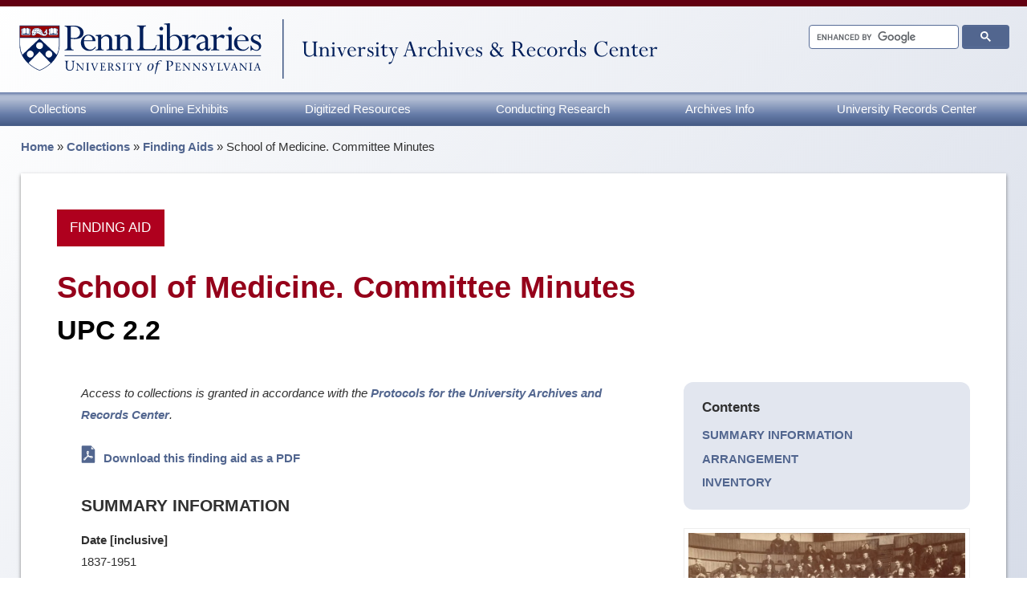

--- FILE ---
content_type: text/css
request_url: https://archives.upenn.edu/wp-content/themes/uarc/public/css/style.min.css?ver=1763582072
body_size: 19074
content:
article,aside,details,figcaption,figure,footer,header,hgroup,main,nav,section,summary{display:block}audio,canvas,video{display:inline-block}audio:not([controls]){display:none;height:0}[hidden],template{display:none}html{font-family:sans-serif;-ms-text-size-adjust:100%;-webkit-text-size-adjust:100%}body{margin:0}a{background:transparent}a:focus{outline:thin dotted}a:active,a:hover{outline:0}h1{font-size:2em;margin:.67em 0}abbr[title]{border-bottom:1px dotted}b,strong,.strong{font-weight:bold}dfn,em,.em{font-style:italic}hr{-webkit-box-sizing:content-box;box-sizing:content-box;height:0}p{-webkit-hyphens:auto;-epub-hyphens:auto;-ms-hyphens:auto;hyphens:auto}code,kbd,pre,samp{font-family:monospace,serif;font-size:1em}pre{margin:0;white-space:pre-wrap}q{quotes:"“" "”" "‘" "’"}q:before,q:after{content:"";content:none}small,.small{font-size:85%}sub,sup{font-size:75%;line-height:0;position:relative;vertical-align:baseline}sup{top:-0.5em}sub{bottom:-0.25em}dl,menu,ol,ul{margin:1em 0}dd{margin:0}menu{padding:0 0 0 40px}ol{margin-bottom:0;margin-top:0}ul{padding:0;list-style-type:none}nav ul,nav ol{list-style:none;list-style-image:none}img{border:0}svg:not(:root){overflow:hidden}figure{margin:0}fieldset{border:1px solid silver;margin:0 2px;padding:.35em .625em .75em}legend{border:0;padding:0}button,input,select,textarea{font-family:inherit;font-size:100%;margin:0}button,input{line-height:normal}button,select{text-transform:none}button,html input[type=button],input[type=reset],input[type=submit]{-webkit-appearance:button;cursor:pointer}button[disabled],html input[disabled]{cursor:default}input[type=checkbox],input[type=radio]{-webkit-box-sizing:border-box;box-sizing:border-box;padding:0}input[type=search]{-webkit-appearance:textfield;-webkit-box-sizing:content-box;box-sizing:content-box}input[type=search]::-webkit-search-cancel-button,input[type=search]::-webkit-search-decoration{-webkit-appearance:none}button::-moz-focus-inner,input::-moz-focus-inner{border:0;padding:0}textarea{overflow:auto;vertical-align:top}table{border-collapse:collapse;border-spacing:0}*{-webkit-box-sizing:border-box;box-sizing:border-box}.image-replacement,.ir{text-indent:100%;white-space:nowrap;overflow:hidden}.clearfix,.cf{-webkit-transform:scale(1);-ms-transform:scale(1);transform:scale(1)}.clearfix:before,.clearfix:after,.cf:before,.cf:after{content:"";display:table}.clearfix:after,.cf:after{clear:both}span.amp{font-family:Baskerville,Goudy Old Style,Palatino,Book Antiqua,serif !important}span.amp{font-style:italic}p{-ms-word-wrap:break-word;word-break:break-word;word-wrap:break-word;-webkit-hyphens:auto;-ms-hyphens:auto;hyphens:auto;-webkit-hyphenate-before:2;-webkit-hyphenate-after:3;-webkit-font-feature-settings:"liga","dlig";-ms-font-feature-settings:"liga","dlig";-o-font-feature-settings:"liga","dlig";font-feature-settings:"liga","dlig"}.inline-icon,.fa-chevron-circle-up,.fa-file-pdf-o{background-position:bottom left;background-repeat:no-repeat;background-size:contain;display:inline-block}.icon-15{height:15px;width:15px}.icon-24,.fa-chevron-circle-up,.fa-file-pdf-o{height:24px;width:24px}.icon-45{height:45px;width:45px}.icon-100{height:120px;width:120px}.wp-caption .wp-caption-text a span.info-icon{background-image:url(../images/info-blue.svg);float:right;margin-top:.2em}.wp-caption .wp-caption-text a:hover span.info-icon,.wp-caption .wp-caption-text a:focus span.info-icon{background-image:url(../images/info-dk-blue.svg)}span.chevron-up,.fa-chevron-circle-up{background-image:url(../images/chevron-up-gray.svg);margin-top:1em}span.chevron-up:hover,span.chevron-up:focus,.fa-chevron-circle-up:hover,.fa-chevron-circle-up:focus{background-image:url(../images/chevron-up-charcoal.svg)}.fa-file-pdf-o{display:inline-block !important}.fa-file-pdf-o{background-image:url(../images/pdf.svg);margin-bottom:-1px}span.envelope-icon{background-image:url(../images/envelope.svg)}span.phone-icon{background-image:url(../images/phone.svg)}span.fax-icon{background-image:url(../images/fax.svg)}span.location-icon{background-image:url(../images/location.svg)}span.clock-icon{background-image:url(../images/clock.svg)}span.graduate-icon{background-image:url(../images/graduate.svg)}span.faculty-icon{background-image:url(../images/faculty.svg)}span.users-icon{background-image:url(../images/users.svg)}span.earth-icon{background-image:url(../images/earth.svg)}span.facebook-icon{background:url(../images/facebook-sq-white.svg)}span.facebook-icon:hover,span.facebook-icon:focus{background:url(../images/facebook-sq-lt-blue.svg)}span.twitter-icon{background:url(../images/twitter-sq-white.svg)}span.twitter-icon:hover,span.twitter-icon:focus{background:url(../images/twitter-sq-lt-blue.svg)}span.youtube-icon{background:url(../images/youtube-sq-white.svg)}span.youtube-icon:hover,span.youtube-icon:focus{background:url(../images/youtube-sq-lt-blue.svg)}.btn-secondary,.blue-btn{display:inline-block;position:relative;font-family:helvetica,arial,sans-serif;text-decoration:none;color:#fff;font-size:16px;line-height:1.3;font-weight:normal;padding:.5em 1em;border-radius:8px;border:0;white-space:normal;-ms-word-wrap:break-word;word-break:keep-all;cursor:pointer;-webkit-transition:background-color .14s ease-in-out;transition:background-color .14s ease-in-out}.btn-secondary:hover,.blue-btn:hover,.btn-secondary:focus,.blue-btn:focus{color:#fff;text-decoration:none;outline:none}.btn-secondary:active,.blue-btn:active{top:1px}.blue-btn{background-color:#2980b9}.blue-btn:hover,.blue-btn:focus{background-color:#2574a8}.blue-btn:active{background-color:#2472a4}.btn-secondary{color:#fff !important}.btn-secondary{background-color:#af001e;float:none;-webkit-box-shadow:0 2px 4px rgba(0,0,0,.2);box-shadow:0 2px 4px rgba(0,0,0,.2)}.btn-secondary:hover,.btn-secondary:focus{color:#fff !important}.btn-secondary:hover,.btn-secondary:focus{background-color:#be0021}.btn-secondary:focus{outline:thin dotted}.btn-secondary:active{color:#fff !important}.btn-secondary:active{background-color:#b4001f}input[type=text],input[type=password],input[type=datetime],input[type=datetime-local],input[type=date],input[type=month],input[type=time],input[type=week],input[type=number],input[type=email],input[type=url],input[type=search],input[type=tel],input[type=color],select,textarea,.field{display:block;height:40px;line-height:1em;padding:0 12px;margin-bottom:14px;font-size:1em;color:#303030;border-radius:3px;-webkit-box-shadow:none;box-shadow:none;border:0;width:100%;max-width:400px;font-family:"Lato",helvetica,arial,sans-serif;background-color:#eaedf2;-webkit-transition:background-color .24s ease-in-out;transition:background-color .24s ease-in-out}input[type=text]:focus,input[type=text]:active,input[type=password]:focus,input[type=password]:active,input[type=datetime]:focus,input[type=datetime]:active,input[type=datetime-local]:focus,input[type=datetime-local]:active,input[type=date]:focus,input[type=date]:active,input[type=month]:focus,input[type=month]:active,input[type=time]:focus,input[type=time]:active,input[type=week]:focus,input[type=week]:active,input[type=number]:focus,input[type=number]:active,input[type=email]:focus,input[type=email]:active,input[type=url]:focus,input[type=url]:active,input[type=search]:focus,input[type=search]:active,input[type=tel]:focus,input[type=tel]:active,input[type=color]:focus,input[type=color]:active,select:focus,select:active,textarea:focus,textarea:active,.field:focus,.field:active{background-color:#f7f8fa;outline:none}input[type=text].error,input[type=text].is-invalid,input[type=password].error,input[type=password].is-invalid,input[type=datetime].error,input[type=datetime].is-invalid,input[type=datetime-local].error,input[type=datetime-local].is-invalid,input[type=date].error,input[type=date].is-invalid,input[type=month].error,input[type=month].is-invalid,input[type=time].error,input[type=time].is-invalid,input[type=week].error,input[type=week].is-invalid,input[type=number].error,input[type=number].is-invalid,input[type=email].error,input[type=email].is-invalid,input[type=url].error,input[type=url].is-invalid,input[type=search].error,input[type=search].is-invalid,input[type=tel].error,input[type=tel].is-invalid,input[type=color].error,input[type=color].is-invalid,select.error,select.is-invalid,textarea.error,textarea.is-invalid,.field.error,.field.is-invalid{color:#fbe3e4;border-color:#fbe3e4;background-color:#fff;background-position:99% center;background-repeat:no-repeat;background-image:url([data-uri]);outline-color:#fbe3e4}input[type=text].success,input[type=text].is-valid,input[type=password].success,input[type=password].is-valid,input[type=datetime].success,input[type=datetime].is-valid,input[type=datetime-local].success,input[type=datetime-local].is-valid,input[type=date].success,input[type=date].is-valid,input[type=month].success,input[type=month].is-valid,input[type=time].success,input[type=time].is-valid,input[type=week].success,input[type=week].is-valid,input[type=number].success,input[type=number].is-valid,input[type=email].success,input[type=email].is-valid,input[type=url].success,input[type=url].is-valid,input[type=search].success,input[type=search].is-valid,input[type=tel].success,input[type=tel].is-valid,input[type=color].success,input[type=color].is-valid,select.success,select.is-valid,textarea.success,textarea.is-valid,.field.success,.field.is-valid{color:#e6efc2;border-color:#e6efc2;background-color:#fff;background-position:99% center;background-repeat:no-repeat;background-image:url([data-uri]);outline-color:#e6efc2}input[type=text][disabled],input[type=text].is-disabled,input[type=password][disabled],input[type=password].is-disabled,input[type=datetime][disabled],input[type=datetime].is-disabled,input[type=datetime-local][disabled],input[type=datetime-local].is-disabled,input[type=date][disabled],input[type=date].is-disabled,input[type=month][disabled],input[type=month].is-disabled,input[type=time][disabled],input[type=time].is-disabled,input[type=week][disabled],input[type=week].is-disabled,input[type=number][disabled],input[type=number].is-disabled,input[type=email][disabled],input[type=email].is-disabled,input[type=url][disabled],input[type=url].is-disabled,input[type=search][disabled],input[type=search].is-disabled,input[type=tel][disabled],input[type=tel].is-disabled,input[type=color][disabled],input[type=color].is-disabled,select[disabled],select.is-disabled,textarea[disabled],textarea.is-disabled,.field[disabled],.field.is-disabled{cursor:not-allowed;border-color:#cfcfcf;opacity:.6}input[type=text][disabled]:focus,input[type=text][disabled]:active,input[type=text].is-disabled:focus,input[type=text].is-disabled:active,input[type=password][disabled]:focus,input[type=password][disabled]:active,input[type=password].is-disabled:focus,input[type=password].is-disabled:active,input[type=datetime][disabled]:focus,input[type=datetime][disabled]:active,input[type=datetime].is-disabled:focus,input[type=datetime].is-disabled:active,input[type=datetime-local][disabled]:focus,input[type=datetime-local][disabled]:active,input[type=datetime-local].is-disabled:focus,input[type=datetime-local].is-disabled:active,input[type=date][disabled]:focus,input[type=date][disabled]:active,input[type=date].is-disabled:focus,input[type=date].is-disabled:active,input[type=month][disabled]:focus,input[type=month][disabled]:active,input[type=month].is-disabled:focus,input[type=month].is-disabled:active,input[type=time][disabled]:focus,input[type=time][disabled]:active,input[type=time].is-disabled:focus,input[type=time].is-disabled:active,input[type=week][disabled]:focus,input[type=week][disabled]:active,input[type=week].is-disabled:focus,input[type=week].is-disabled:active,input[type=number][disabled]:focus,input[type=number][disabled]:active,input[type=number].is-disabled:focus,input[type=number].is-disabled:active,input[type=email][disabled]:focus,input[type=email][disabled]:active,input[type=email].is-disabled:focus,input[type=email].is-disabled:active,input[type=url][disabled]:focus,input[type=url][disabled]:active,input[type=url].is-disabled:focus,input[type=url].is-disabled:active,input[type=search][disabled]:focus,input[type=search][disabled]:active,input[type=search].is-disabled:focus,input[type=search].is-disabled:active,input[type=tel][disabled]:focus,input[type=tel][disabled]:active,input[type=tel].is-disabled:focus,input[type=tel].is-disabled:active,input[type=color][disabled]:focus,input[type=color][disabled]:active,input[type=color].is-disabled:focus,input[type=color].is-disabled:active,select[disabled]:focus,select[disabled]:active,select.is-disabled:focus,select.is-disabled:active,textarea[disabled]:focus,textarea[disabled]:active,textarea.is-disabled:focus,textarea.is-disabled:active,.field[disabled]:focus,.field[disabled]:active,.field.is-disabled:focus,.field.is-disabled:active{background-color:#d5edf8}input[type=password]{letter-spacing:.3em}textarea{max-width:100%;min-height:120px;line-height:1.5em}select:not(.dt-container select){-webkit-appearance:none;-moz-appearance:none;appearance:none;background-image:url([data-uri]);background-repeat:no-repeat;background-position:97.5% center}.screen-reader-text{word-wrap:normal !important}.screen-reader-text{border:0;clip:rect(1px, 1px, 1px, 1px);clip-path:inset(50%);height:1px;margin:-1px;overflow:hidden;padding:0;position:absolute;width:1px}a.skip-main{left:-999px;position:absolute;top:auto;width:1px;height:1px;overflow:hidden;z-index:-999}a.skip-main:focus,a.skip-main:active{background-color:#fff;left:6px;top:7px;width:auto;height:auto;overflow:auto;margin:10px 0 0 10px;padding:15px 23px 14px;border:0;font-size:1em;text-align:center;z-index:100000;-webkit-box-shadow:0 0 2px 2px rgba(0,0,0,.6);box-shadow:0 0 2px 2px rgba(0,0,0,.6)}body{overflow-x:hidden !important;overflow-y:auto !important}body{background:#e5e9f0;color:#303030;font-family:helvetica,arial,sans-serif;font-size:15px;line-height:1.8;text-rendering:auto;-webkit-font-smoothing:antialiased;-moz-osx-font-smoothing:grayscale;min-height:100vh;display:-webkit-box;display:-ms-flexbox;display:flex;-webkit-box-orient:vertical;-webkit-box-direction:normal;-ms-flex-direction:column;flex-direction:column}body .main-container,body .content-container,body #content{display:-webkit-box;display:-ms-flexbox;display:flex;-webkit-box-flex:1;-ms-flex-positive:1;flex-grow:1;-webkit-box-orient:vertical;-webkit-box-direction:normal;-ms-flex-direction:column;flex-direction:column}body .main-container #inner-content,body .content-container #inner-content,body #content #inner-content{-webkit-box-flex:1;-ms-flex-positive:1;flex-grow:1}body .footer-container{margin-top:auto}body p:empty:before{content:none}p#breadcrumbs{line-height:1.5;padding:1em 1.75em 0;margin:0}.footnotes{border-top:1px solid #eee;font-size:90%;line-height:1.4;margin:2em 0 0 1em;padding-top:1em}.footnotes p{line-height:1.4}label{margin-bottom:0}ul li{list-style-type:circle}ul li ul li{list-style-type:square}ul li ul li ul li{list-style-type:none}ul.no-bullets li{list-style-type:none !important}ol.alphabetical li{list-style-type:lower-alpha}ol,ul{display:table;margin:1em 0}ol li,ul li{margin-bottom:.5em}ol ol,ol ul,ul ol,ul ul{margin:.5em 0 0 0}ol ol li,ol ul li,ul ol li,ul ul li{margin-bottom:.2em}ol.easy-footnotes-wrapper{border-top:solid 1px #000;font-size:90%;line-height:1.5;margin-left:0;margin-top:2.5em;padding-left:1em;padding-top:1em}*.indent{margin-left:2.25em !important}td.indent{padding-left:2.5em !important}td.indent{margin-left:0}.allcaps{text-transform:uppercase}.align-right{text-align:right}.align-left{text-align:left}.align-center{text-align:center}.make-text-red,.make-text-red a{color:#95001a}.make-text-blue,.make-text-blue a{color:#01256e}.tr1 td:nth-child(1),.tr1 th:nth-child(1),.tr2 td:nth-child(2),.tr2 th:nth-child(2),.tr3 td:nth-child(3),.tr3 th:nth-child(3),.tr4 td:nth-child(4),.tr4 th:nth-child(4),.tr5 td:nth-child(5),.tr5 th:nth-child(5),.tr6 td:nth-child(6),.tr6 th:nth-child(6),.tr7 td:nth-child(7),.tr7 th:nth-child(7),.tr8 td:nth-child(8),.tr8 th:nth-child(8),.tr9 td:nth-child(9),.tr9 th:nth-child(9){text-align:right}.tc1 td:nth-child(1),.tc1 th:nth-child(1),.tc2 td:nth-child(2),.tc2 th:nth-child(2),.tc3 td:nth-child(3),.tc3 th:nth-child(3),.tc4 td:nth-child(4),.tc4 th:nth-child(4),.tc5 td:nth-child(5),.tc5 th:nth-child(5),.tc6 td:nth-child(6),.tc6 th:nth-child(6),.tc7 td:nth-child(7),.tc7 th:nth-child(7),.tc8 td:nth-child(8),.tc8 th:nth-child(8),.tc9 td:nth-child(9),.tc9 th:nth-child(9){text-align:center}#inner-content{background-color:#fff;margin:1.5em auto 3em;max-width:1240px;width:96%;-webkit-box-shadow:0 2px 4px rgba(0,0,0,.5);box-shadow:0 2px 4px rgba(0,0,0,.5)}img,figure{max-width:100%;margin-bottom:0;height:auto}a,a:visited,a:visited:focus{color:#52668f;font-weight:600;text-decoration:none}a:hover,a:visited:hover,a:visited:focus:hover{color:#415172;text-decoration:underline}a:focus,a:visited:focus,a:visited:focus:focus{text-decoration:none}a:link,a:visited:link,a:visited:focus:link{-webkit-tap-highlight-color:rgba(0,0,0,0)}a.ind-page-toc-h3,a.ind-page-toc-h3:visited,a.ind-page-toc-h3:visited:focus,a.ind-page-toc-h3:focus,a.ind-page-toc-h3:link,a.ind-page-toc-h3:hover{font-weight:normal}a.ind-page-toc-h3:hover{font-weight:normal;text-decoration:underline}.custom-page-navi a,.custom-page-navi a:visited,.custom-page-navi a:visited:focus,.custom-page-navi a:focus,.custom-page-navi a:link{color:#555}.custom-page-navi a:hover,.custom-page-navi a:visited:hover,.custom-page-navi a:visited:focus:hover,.custom-page-navi a:focus:hover,.custom-page-navi a:link:hover{color:#303030;text-decoration:underline}.return-to-top-link a,.return-to-top-link a:visited,.return-to-top-link a:visited:focus,.return-to-top-link a:focus,.return-to-top-link a:link{color:#727272;font-size:24px}.return-to-top-link a:hover,.return-to-top-link a:visited:hover,.return-to-top-link a:visited:focus:hover,.return-to-top-link a:focus:hover,.return-to-top-link a:link:hover{color:#444;text-decoration:none}table th a,table th a:visited,table th a:visited:focus,table th a:focus,table th a:link{color:#fff}table th a:hover,table th a:visited:hover,table th a:visited:focus:hover,table th a:focus:hover,table th a:link:hover{color:#fff;text-decoration:underline}.uarc-caption-info-icon{font-size:18px}h1,.h1,h2,.h2,h3,.h3,h4,.h4,h5,.h5{text-rendering:optimizelegibility;font-weight:bold}h1 a,.h1 a,h2 a,.h2 a,h3 a,.h3 a,h4 a,.h4 a,h5 a,.h5 a{text-decoration:none}h1,.h1{font-size:2.5em;line-height:1.333em}h1 a,h1 a:visited,h1 a:visited:focus,.h1 a,.h1 a:visited,.h1 a:visited:focus{color:#95001a !important}h1 a,h1 a:visited,h1 a:visited:focus,.h1 a,.h1 a:visited,.h1 a:visited:focus{text-decoration:none}h1 a:hover,h1 a:focus,.h1 a:hover,.h1 a:focus{color:#7c0016 !important}h1 a:hover,h1 a:focus,.h1 a:hover,.h1 a:focus{text-decoration:none}.grandparent-title{display:block;font-size:55%;line-height:1.4;margin:1em 0 .4em 0;text-transform:uppercase}.grandparent-title a,.grandparent-title a:visited,.grandparent-title a:visited:focus{color:#95001a !important}.grandparent-title a,.grandparent-title a:visited,.grandparent-title a:visited:focus{text-decoration:none}.grandparent-title a:hover,.grandparent-title a:focus{color:#7c0016 !important}.grandparent-title a:hover,.grandparent-title a:focus{text-decoration:none}.subtitle{color:#000;display:block;font-size:90%;font-weight:bold;line-height:1.4em;margin:.15em 0 0}.single-pennpeople .subtitle{color:#95001a}.sub-subtitle{color:#000;display:block;font-size:65%;font-weight:normal;line-height:1.4em;margin:.3em 0 0}.section-subtitle{font-weight:bold}h2+.section-subtitle{font-size:1.3em;line-height:1.5}h3+.section-subtitle{font-size:1em;line-height:1}h2,.h2{font-size:1.4em;line-height:1.4em;margin-bottom:.7em;margin-top:1.5em;text-transform:uppercase}h2.no-margin-top,.h2.no-margin-top{margin-top:0}.page-template-page-navpage h2 a,.page-template-page-navpage h2 a:visited,.page-template-page-navpage h2 a:focus,.page-template-page-navpage .h2 a,.page-template-page-navpage .h2 a:visited,.page-template-page-navpage .h2 a:focus{color:#485b7f}.page-template-page-navpage h2 a:hover,.page-template-page-navpage .h2 a:hover{color:#3f4f6e}h3,.h3{font-size:1.125em;text-transform:none}h4,.h4{font-size:1em;font-weight:bold;margin-bottom:1em;text-transform:uppercase}h5,.h5{font-size:.846em;line-height:2.09em;text-transform:uppercase;letter-spacing:2px}.exhibit-credit{color:#565656;font-style:italic}p{-webkit-hyphens:manual;-ms-hyphens:manual;hyphens:manual;margin:0 0 .8em}.wpcf7-form input:not([type=submit]),.wpcf7-form label,.wpcf7-form select,.wpcf7-form textarea{max-width:none;width:100%}.wpcf7-form .btn-secondary,.wpcf7-form .g-recaptcha{margin-top:2em}.payment-info-form-container,div.cybersource-submit{text-align:center}.payment-info-form-container>*,.payment-info-form-container .text-input-fields,div.cybersource-submit>*,div.cybersource-submit .text-input-fields{margin:0 auto 2em}.payment-info-form-container .text-input-fields,div.cybersource-submit .text-input-fields{max-width:150px}.payment-info-form-container .text-input-fields label,div.cybersource-submit .text-input-fields label{margin-bottom:5px}.payment-info-form-container div.currency-input,div.cybersource-submit div.currency-input{-webkit-box-align:center;-ms-flex-align:center;align-items:center;display:-webkit-box;display:-ms-flexbox;display:flex}.payment-info-form-container div.currency-input .currency,div.cybersource-submit div.currency-input .currency{margin:0 4px 14px -12px}.payment-info-form-container button,div.cybersource-submit button{line-height:1.2;white-space:normal}.search-box table.gsc-search-box td.gsc-input{padding-right:.25em}.search-box table.gsc-search-box td.gsc-input div.gsc-input-box{border-radius:4px;height:inherit}.search-box table.gsc-search-box td.gsc-input span.gscb_a{vertical-align:middle}.search-box .gsc-search-button,.search-box .gsc-search-button-v2{background-color:#52668f;border-radius:4px;margin:0}.search-box .gsc-search-button button.gsc-search-button-v2,.search-box .gsc-search-button-v2 button.gsc-search-button-v2{padding:6px 16px}.search-box .gsc-search-button:hover,.search-box .gsc-search-button:focus,.search-box .gsc-search-button-v2:hover,.search-box .gsc-search-button-v2:focus{background-color:#485b7f}.search-box .gsc-search-button title,.search-box .gsc-search-button-v2 title{color:#fff !important}.error404:not(.error403) article{text-align:center}.error404:not(.error403) article .search-box{max-width:450px;margin:0 auto}.search-results .gsc-control-cse{padding-top:0;padding-left:0}.search-results .gsc-above-wrapper-area{border-bottom:0}.search-results .gsc-orderby-container,.search-results .gcsc-branding{display:none !important}.search-results .gsc-tabsArea{height:auto;margin-top:0;padding-bottom:.4em}.search-results .gsc-tabsArea>div{height:auto}.search-results .gsc-tabsArea .gsc-tabHeader{margin:.4em}.search-results .gsc-results{padding-left:8px}.search-results .gsc-result .gs-title{height:1.4em}.search-results .gs-per-result-labels{display:none}.search-results .gsc-thumbnail-inside,.search-results .gsc-url-top{padding-left:0}.search-results .gsc-result .gs-image{margin:0;padding-right:10px}.gs-result .gs-image,.gs-result .gs-promotion-image,.gs-web-image-box .gs-image,.gs-promotion-image-box .gs-promotion-image{border:none !important}.branding-search.base-width{margin:1em 1em 1.5em}.branding-search.base-width .logo{margin:auto;max-width:100%;width:350px}.branding-search.base-width .logo #base{display:block}.branding-search.base-width .logo #middle,.branding-search.base-width .logo #wide{display:none}.branding-search.base-width .logo.print{display:none}.branding-search.base-width .search-box-container{margin:1em auto;max-width:500px}nav{position:relative;z-index:99999}nav .sub-menu{display:none}nav ul{display:block;margin:1em 0;padding:0}nav ul li{background:#5b729f;border-bottom:solid 1px #fff;line-height:1.3;list-style-type:none;margin-bottom:0;padding:.75em 1em}nav ul li:hover{background:#485b7f}nav ul li a{display:block;color:#fff}nav ul li a:hover,nav ul li a:active,nav ul li a:visited,nav ul li a:focus,nav ul li a:hover:focus,nav ul li a:visited:focus:hover,nav ul li a:visited:hover,nav ul li a:visited:hover:focus{color:#fff;background:inherit;text-decoration:none}@media(max-width: 1035px){.wp-block-columns{display:block}.wp-block-column{width:100%;margin-bottom:24px}.wp-block-column:not(:first-child){margin-left:0}}@media(min-width: 1036px){.wp-block-columns{margin-bottom:32px}}.covid-19-columns i.fas{color:#485b7f}.covid-19-columns h3.h2{color:#485b7f}.covid-19-columns .wp-block-column{border:solid 1px #eee;padding:20px 15px}a.wp-block-button__link.has-background:active,a.wp-block-button__link.has-background:focus,a.wp-block-button__link.has-background:hover,a.wp-block-button__link.has-background:visited:focus:hover,a.wp-block-button__link.has-background:visited:hover{color:#fff}.cards{display:-ms-grid;display:grid;-ms-grid-columns:1fr;grid-template-columns:1fr;-ms-grid-rows:auto;grid-template-rows:auto;margin-right:-2rem}.cards > *:nth-child(1){-ms-grid-row:1;-ms-grid-column:1}.cards .card{background-size:cover !important}.cards .card{border:solid 6px #fff;border-radius:12px;display:-webkit-box;display:-ms-flexbox;display:flex;-webkit-box-orient:vertical;-webkit-box-direction:normal;-ms-flex-direction:column;flex-direction:column;margin:0 2rem 2rem 0;-webkit-box-shadow:0 2px 4px rgba(0,0,0,.5);box-shadow:0 2px 4px rgba(0,0,0,.5);overflow:hidden}.cards .card:hover,.cards .card:focus{-webkit-box-shadow:0 5px 7px rgba(0,0,0,.5);box-shadow:0 5px 7px rgba(0,0,0,.5)}.cards .card h2{margin-top:0}.cards .card .flexible{-webkit-box-flex:1;-ms-flex-positive:1;flex-grow:1}.cards .card .card-label{background:rgba(255,255,255,.9);padding:10px 12px 4px;line-height:1.4}.home main{margin:0 auto}.home #content #inner-content{background:none;-webkit-box-shadow:none;box-shadow:none}.home .section-title{margin:1.5rem auto 2rem}.home .section-title h2{border-top:solid 1.5px #3f4f6e;border-bottom:solid 1.5px #3f4f6e;text-align:center;padding:10px;margin-bottom:1.5em;margin-top:0;color:#3f4f6e}.home .cards .card .card-label h3{margin:.2em 0 0}.home .cards .card .card-label .uarc-post-type{font-size:90%;text-transform:uppercase;color:#af001e;margin:0}.home .cards.row-top .card{border:0;padding:30px}.home .cards.row-top .card:hover,.home .cards.row-top .card:focus{-webkit-box-shadow:0 2px 4px rgba(0,0,0,.5);box-shadow:0 2px 4px rgba(0,0,0,.5)}.home .cards.row-top .card.white{background-color:#fff}.home .cards.row-top .card.blue{background-color:#01256e;color:#fff}.home .cards.row-top .card .button{margin-top:1em;margin-bottom:0;text-align:center}.home .cards.row-top .card .button .btn{-webkit-box-shadow:0 2px 4px rgba(0,0,0,.5);box-shadow:0 2px 4px rgba(0,0,0,.5)}@media(min-width: 300px){.home .cards.row-top .card .button .btn.btn-secondary{float:right}}.home .cards.row-special-feature .card{cursor:pointer}.home .cards.row-special-feature .card h3{margin:0}.home .cards.row-middle .card{background-size:cover !important}.home .cards.row-middle .card{cursor:pointer;height:275px}.home .cards.row-bottom{-ms-grid-columns:1fr;grid-template-columns:1fr;-ms-grid-rows:auto;grid-template-rows:auto}.home .cards.row-bottom > *:nth-child(1){-ms-grid-row:1;-ms-grid-column:1}.home .cards.row-bottom .card{cursor:pointer;min-height:200px}.page-template-page-navpage .navpage-page-desc,.post-type-archive .navpage-page-desc{margin:1em 0 2em}.page-template-page-navpage .cards .card,.post-type-archive .cards .card{background-color:#e6ebf6;border-color:#e6ebf6;padding:0}.page-template-page-navpage .cards .card .card-label p,.post-type-archive .cards .card .card-label p{color:#303030;font-weight:normal}.page-template-page-navpage .cards .card a:hover,.page-template-page-navpage .cards .card a:focus,.page-template-page-navpage .cards .card a:visited,.page-template-page-navpage .cards .card a:visited:focus,.page-template-page-navpage .cards .card a:link,.post-type-archive .cards .card a:hover,.post-type-archive .cards .card a:focus,.post-type-archive .cards .card a:visited,.post-type-archive .cards .card a:visited:focus,.post-type-archive .cards .card a:link{text-decoration:none}.page-template-page-navpage .cards .card article,.post-type-archive .cards .card article{background-color:inherit;padding-bottom:0}.page-template-page-navpage .cards .card img.no-caption,.post-type-archive .cards .card img.no-caption{width:100%;padding:0;border:0}.page-template-page-navpage .cards .card .card-label,.post-type-archive .cards .card .card-label{background-color:inherit}.page-template-page-navpage .cards .card .card-label h2,.post-type-archive .cards .card .card-label h2{margin:.4em 0}article{background-color:#fff;padding-bottom:1.5em}article .search-box{padding:.8em}article header{padding:2.5em 2.5em 0}article header div.uarc-post-type{display:inline-block;font-size:110%;padding:.5em 1em;background-color:#af001e;color:#fff;text-transform:uppercase;border-right:solid 1px #fff;border-bottom:solid 1px #fff}article header div.uarc-post-type a,article header div.uarc-post-type a:visited,article header div.uarc-post-type a:visited:focus,article header div.uarc-post-type a:hover,article header div.uarc-post-type a:focus,article header div.uarc-post-type a:link{color:#fff;font-weight:normal;text-decoration:none}.single article header .page-title-container{padding:1em 0}.single article header .page-title-container h1,.single article header .page-title-container .h1{color:#95001a;margin:.3em 0}.single article header .page-title-container .single-subtitle{font-size:1.5em;margin-top:0}article footer{padding:1.5em;border-top:1px solid #f8f9fa}article footer p{margin:0}.entry-content{padding:1em}@media(min-width: 400px){.entry-content{padding:2.5em}}.entry-content #toc_container{display:none}.entry-content ul:not(.no-bullets):not(.cards){margin-left:1.5em}.entry-content ul:not(.no-bullets):not(.cards) li{list-style-type:circle;padding:0 0 0 .5em}.entry-content ul:not(.no-bullets):not(.cards) li ul li{list-style-type:square}.entry-content div.protocols{font-style:italic;margin-bottom:1.5em}.entry-content div.return-to-top-link{clear:both;line-height:.2;text-align:right}.entry-content div.return-to-top-link+h2{margin-top:1.5em}.entry-content div.penn-connection.uarc-widget.blue-list{margin-bottom:2em;padding:1em 1.5em .5em 1.5em;border-radius:12px 12px 12px 12px;-moz-border-radius:12px 12px 12px 12px;-webkit-border-radius:12px 12px 12px 12px;background-color:#e2e6ef}.entry-content div.penn-connection.uarc-widget.blue-list h2{margin:.5em 0}.entry-content div.penn-connection.uarc-widget.blue-list li{list-style:circle}body:not(.page-template-page-search):not(.error404) .entry-content table:not(.containerList):not(.tablepress){width:100%;border:1px solid #eaedf2;margin:1.5em 0}body:not(.page-template-page-search):not(.error404) .entry-content table:not(.containerList):not(.tablepress) caption{margin:0 0 7px;font-size:.75em;color:#9fa6b4;text-transform:uppercase;letter-spacing:1px}body:not(.page-template-page-search):not(.error404) .entry-content table:not(.containerList):not(.tablepress) tr{border-bottom:1px solid #eaedf2}body:not(.page-template-page-search):not(.error404) .entry-content table:not(.containerList):not(.tablepress) tr:nth-child(even){background-color:#f8f9fa}body:not(.page-template-page-search):not(.error404) .entry-content table:not(.containerList):not(.tablepress) tr.category-list{font-weight:bold}body:not(.page-template-page-search):not(.error404) .entry-content table:not(.containerList):not(.tablepress) th{background-color:#5b729f;color:#fff;padding:7px;border-bottom:1px solid #eaedf2;border-right:1px solid #eaedf2}body:not(.page-template-page-search):not(.error404) .entry-content table:not(.containerList):not(.tablepress) th:last-child{border-right:0}body:not(.page-template-page-search):not(.error404) .entry-content table:not(.containerList):not(.tablepress) td{padding:7px;border-right:1px solid #eaedf2}body:not(.page-template-page-search):not(.error404) .entry-content table:not(.containerList):not(.tablepress) td:last-child{border-right:0}body:not(.page-template-page-search):not(.error404) .entry-content table:not(.containerList):not(.tablepress) th mark,body:not(.page-template-page-search):not(.error404) .entry-content table:not(.containerList):not(.tablepress) td mark{background:#ffefc7}body:not(.page-template-page-search):not(.error404) .entry-content table:not(.containerList):not(.tablepress) tbody th{background-color:transparent;background-color:initial;color:#000;color:initial}body:not(.page-template-page-search):not(.error404) .entry-content table:not(.containerList):not(.tablepress) tbody th[scope=colgroup]{background-color:#dae0e8}body:not(.page-template-page-search):not(.error404) .entry-content table:not(.containerList):not(.tablepress) tbody th[scope=colgroup].sub-heading{background-color:#f3f5f8}body:not(.page-template-page-search):not(.error404) .entry-content table:not(.containerList):not(.tablepress) tbody th[scope=row]{font-weight:normal}body:not(.page-template-page-search):not(.error404) .entry-content .wp-block-table.no-stripes table tr:nth-child(even),body:not(.page-template-page-search):not(.error404) .entry-content table.no-stripes tr:nth-child(even){background-color:transparent !important;background-color:initial !important}body:not(.page-template-page-search):not(.error404) .entry-content table.staff-list td:not(.portrait){padding:20px}body:not(.page-template-page-search):not(.error404) .entry-content table.staff-list td.portrait{padding:0;width:150px}body:not(.page-template-page-search):not(.error404) .entry-content table.staff-list td:last-child{padding-left:1.5em}.entry-content table.plain-table,.entry-content table.plain-table th,.entry-content table.plain-table tr,.entry-content table.plain-table td,.entry-content .wp-block-table.plain-table table,.entry-content .wp-block-table.plain-table table th,.entry-content .wp-block-table.plain-table table tr,.entry-content .wp-block-table.plain-table table td{background-color:transparent !important;border-top:0 !important;border-right:0 !important;border-bottom:0 !important;border-left:0 !important;color:#303030 !important}.entry-content table.plain-table.inner-picture-table,.entry-content .wp-block-table.plain-table table.inner-picture-table{margin:0 !important}.entry-content table.plain-table.inner-picture-table img,.entry-content .wp-block-table.plain-table table.inner-picture-table img{margin:0;padding:0 3px}.entry-content table.plain-table.inner-picture-table .wp-caption,.entry-content .wp-block-table.plain-table table.inner-picture-table .wp-caption{margin-bottom:0}.entry-content table.plain-table.inner-picture-table td,.entry-content .wp-block-table.plain-table table.inner-picture-table td{padding:5px !important}.entry-content table.plain-table.inner-picture-table td,.entry-content .wp-block-table.plain-table table.inner-picture-table td{margin:0}.entry-content .wp-block-table table th,.entry-content .wp-block-table table td,.entry-content .wp-block-table table thead{border:0}.entry-content .wp-block-table table th,.entry-content .wp-block-table table td{border-bottom:1px solid #eaedf2;border-right:1px solid #eaedf2}.entry-content .wp-block-table table th:last-child,.entry-content .wp-block-table table td:last-child{border-right:0}.entry-content table.align-top td,.entry-content table.align-top th,.entry-content .wp-block-table.align-top table td,.entry-content .wp-block-table.align-top table th{vertical-align:top}.entry-content table.align-bottom td,.entry-content table.align-bottom th,.entry-content .wp-block-table.align-bottom table td,.entry-content .wp-block-table.align-bottom table th{vertical-align:bottom}.entry-content table.borders-only,.entry-content table.borders-only th,.entry-content table.borders-only tr,.entry-content table.borders-only td,.entry-content .wp-block-table.borders-only table,.entry-content .wp-block-table.borders-only table th,.entry-content .wp-block-table.borders-only table tr,.entry-content .wp-block-table.borders-only table td{background-color:transparent !important;color:#303030 !important}.entry-content .hide-caption:not(.thumbnail) .wp-caption-text{display:none}.entry-content td.thumbnail{width:176px}.entry-content td.thumbnail.hide-caption{width:150px}.entry-content td.thumbnail-large{width:251px}.entry-content td.thumbnail-large.hide-caption{width:225px}.entry-content td.thumbnail .wp-caption,.entry-content td.thumbnail-large .wp-caption{margin-bottom:0}.entry-content td.thumbnail.hide-caption .wp-caption-text,.entry-content td.thumbnail-large.hide-caption .wp-caption-text{display:none}.entry-content td.thumbnail img,.entry-content td.thumbnail-large img{width:100%}.entry-content blockquote{clear:both;margin:1em 0 1.5em 1.5em;padding:1.5em 1.5em 1em 2em;background:#f2f4f8;border-left:2px solid #d2d8e5}.entry-content dl dt{font-weight:bold;margin-bottom:1em}.entry-content dl dd{margin-left:0;color:#303030;margin-bottom:1.5em}.entry-content dl.summary-info{margin-bottom:3em}.entry-content dl.summary-info dt{margin-bottom:.2em}.entry-content .youtube{font-size:85%;line-height:1.4}img.no-caption:not(.entry-content.no-border),.entry-content .wp-block-image figure{border:solid 1px #eee}.entry-content .wp-block-image figure img{border:0 !important;padding:0 !important}.entry-content .wp-block-image figcaption{margin-bottom:0 !important;margin-top:.5em !important;font-size:90% !important}.entry-content .alignleft,.entry-content img.alignleft,.entry-content .wp-block-image .alignleft{margin-left:auto;margin-right:auto;float:none}.entry-content .alignright,.entry-content img.alignright,.entry-content .wp-block-image .alignright{margin-left:auto;margin-right:auto;float:none}.entry-content .aligncenter,.entry-content img.aligncenter,.entry-content .wp-block-image .aligncenter{margin-left:auto;margin-right:auto;float:none}.entry-content .wp-block-media-text.is-stacked-on-mobile .wp-block-media-text__media{margin-bottom:1.5em}.entry-content .size-auto,.entry-content .size-full,.entry-content .size-large,.entry-content .size-medium,.entry-content .size-thumbnail{max-width:100%;height:auto}.entry-content .gallery{margin:auto}.entry-content .gallery .gallery-item{float:left;margin:0;max-width:50%;text-align:center;padding:.5em}.entry-content .gallery .gallery-item dt{margin:0}.entry-content .master-slider-parent{margin-top:1.5em}.entry-content .ms-slide-info{background:rgba(255,255,255,.8) !important;padding:5px 15px !important;top:0 !important}.entry-content .ms-slide-info.ms-dir-h{width:auto !important}.entry-content .ms-info span{line-height:1.4 !important}.entry-content pre{background:#323944;color:#f8f9fa;font-size:.9em;padding:1.5em;margin:0 0 1.5em;border-radius:3px}.entry-content div #faid-content dd,.entry-content div #faid-content dt{margin-bottom:0}.entry-content div #faid-content dt:not(:first-child){margin-top:1.5em}.entry-content table.containerList{table-layout:fixed;border-collapse:collapse;margin-left:5px;width:100%}.entry-content table.containerList p,.entry-content table.containerList dl{margin:0}.entry-content table.containerList td{padding:4px 5px;vertical-align:top}.entry-content table.containerList tr.even,.entry-content table.containerList tr.odd,.entry-content table.containerList tr.subseries,.entry-content table.containerList tr.subgroup{border-bottom:solid 1px #eee}.entry-content table.containerList tr.series-spacer td{padding:8px 5px}.entry-content table.containerList tr.series-spacer:first-of-type{display:none}.entry-content table.containerList tr.series{text-transform:uppercase;font-weight:bold;border-top:solid 2px #303030;border-bottom:solid 2px #303030}.entry-content table.containerList tr.series td{padding:5px 5px}.entry-content table.containerList tr.subgroup{font-weight:normal}.entry-content table.containerList td.boxFolder{white-space:nowrap;text-align:center;text-transform:none;padding-top:3px;width:15%}.entry-content table.containerList td p.item-desc{margin-top:.5em}.entry-content table.containerList td p.item-desc,.entry-content table.containerList td p.item-desc+p{margin-left:1.5em}.entry-content table.containerList .recordgrph1{font-size:1.5em}.entry-content table.containerList:not(.recordgrp) td.c03{padding-left:24px !important}.entry-content table.containerList:not(.recordgrp) td.c04{padding-left:44px !important}.entry-content table.containerList:not(.recordgrp) td.c05{padding-left:64px !important}.entry-content table.containerList:not(.recordgrp) td.c06{padding-left:84px !important}.entry-content table.containerList:not(.recordgrp) td.c07{padding-left:104px !important}.entry-content table.containerList:not(.recordgrp) td.childOfC02 p{margin-left:24px !important}.entry-content table.containerList:not(.recordgrp) td.childOfC03 p{margin-left:44px !important}.entry-content table.containerList:not(.recordgrp) td.childOfC04 p{margin-left:64px !important}.entry-content table.containerList:not(.recordgrp) td.childOfC05 p{margin-left:84px !important}.entry-content table.containerList:not(.recordgrp) td.childOfC06 p{padding-left:104px !important}.entry-content table.containerList:not(.recordgrp) td.childOfC07 p{padding-left:124px !important}.entry-content table.containerList:not(.recordgrp) td.childOfC02 h4{margin-left:24px !important}.entry-content table.containerList:not(.recordgrp) td.childOfC03 h4{margin-left:44px !important}.entry-content table.containerList:not(.recordgrp) td.childOfC04 h4{margin-left:64px !important}.entry-content table.containerList:not(.recordgrp) td.childOfC05 h4{margin-left:84px !important}.entry-content table.containerList:not(.recordgrp) td.childOfC06 h4{padding-left:104px !important}.entry-content table.containerList:not(.recordgrp) td.childOfC07 h4{padding-left:124px !important}.entry-content table.containerList:not(.recordgrp) h4{margin:10px 0 5px 15px}.entry-content table.containerList:not(.recordgrp) h4~p{margin-left:15px}.entry-content table.containerList.recordgrp h4{text-transform:uppercase}.entry-content table.containerList.recordgrp dl{margin-left:1.5em}.entry-content table.containerList.recordgrp td.c04{padding-left:24px !important}.entry-content table.containerList.recordgrp td.c05{padding-left:44px !important}.entry-content table.containerList.recordgrp td.c06{padding-left:64px !important}.entry-content table.containerList.recordgrp td.c07{padding-left:84px !important}.entry-content table.containerList.recordgrp td.childOfC03 p{margin-left:24px !important}.entry-content table.containerList.recordgrp td.childOfC04 p{margin-left:44px !important}.entry-content table.containerList.recordgrp td.childOfC05 p{margin-left:64px !important}.entry-content table.containerList.recordgrp td.childOfC06 p{margin-left:84px !important}.entry-content table.containerList.recordgrp td.childOfC07 p{padding-left:104px !important}.entry-content table.containerList.recordgrp td.childOfC02 h4{padding-left:124px !important}.entry-content table.containerList.recordgrp td.childOfC03 h4{margin-left:24px !important}.entry-content table.containerList.recordgrp td.childOfC04 h4{margin-left:44px !important}.entry-content table.containerList.recordgrp td.childOfC05 h4{margin-left:64px !important}.entry-content table.containerList.recordgrp td.childOfC06 h4{margin-left:84px !important}.entry-content table.containerList.recordgrp td.childOfC07 h4{padding-left:104px !important}.entry-content .prepared-by.subjguide p{font-weight:bold}.entry-content .subjguide-categories,.entry-content .subjguide-collections,.entry-content .subjguide-items{margin-left:1.5em}.entry-content .subjguide-collections h4{margin-bottom:.5em}.entry-content .subjguide-items{margin-top:0;padding-left:0}.entry-content .subjguide-items li{list-style-type:none}.entry-content .subjguide-item{margin-bottom:1.5em}.entry-content .subjguide-item-loc{font-style:italic;margin-bottom:.5em}.entry-content .subjguide-item-loc+.subjguide-item-desc{margin-left:.75em}.entry-sidebar{padding:0 2.5em 2.5em;border-bottom:solid 1px #e7e7e7}.entry-sidebar.hide-on-small{display:none}.entry-sidebar div.no-caption img{max-width:100%;margin-bottom:0;width:100%;height:auto;padding:5px;border:solid 1px #eee}.entry-sidebar h3{margin-bottom:.3em}.entry-sidebar ul{margin-top:0;margin-bottom:0}.entry-sidebar ul ul{margin-top:.5em}.entry-sidebar div.uarc-toc-container{margin:2.5em 0 1.5em}.entry-sidebar div.uarc-toc-container ul.uarc-toc{padding-left:0;margin-left:0}.entry-sidebar div.uarc-toc-container ul.uarc-toc ul{margin-bottom:.3em;margin-top:.2em;padding-left:1em;margin-left:0}.entry-sidebar div.uarc-toc-container ul.uarc-toc li ul{margin-top:.5em}.entry-sidebar div.uarc-toc-container ul.uarc-toc li ul li:last-of-type{margin-bottom:0 !important}.entry-sidebar div.uarc-toc-container li{margin-bottom:.5em !important}.entry-sidebar div.uarc-toc-container li{line-height:1.5;text-transform:uppercase;list-style-type:none}.entry-sidebar div.uarc-toc-container .uarc-toc-h3,.entry-sidebar div.uarc-toc-container .empty-toc-h3,.entry-sidebar div.uarc-toc-container .docspubs-toc-h3{margin-left:1em}.entry-sidebar div.uarc-toc-container .subcategory-list{margin-left:1em}.entry-sidebar div.uarc-toc-container .cat-has-no-posts{display:none}.entry-sidebar div.uarc-toc-container .cat-has-posts ul.uarc-toc{margin-bottom:0}.entry-sidebar div.uarc-toc-container .category-list:last-of-type{margin-bottom:1em}.entry-sidebar div.uarc-rel-links-container,.entry-sidebar div.taxonomy-list-faid{display:none}.entry-sidebar .uarc-featured-img{max-width:350px;margin-bottom:0}.single-faid .entry-sidebar .uarc-featured-img,.single-subjguide .entry-sidebar .uarc-featured-img{display:none}.entry-sidebar .uarc-additional-img{display:none}.page-template-page-notables .entry-sidebar{border-bottom:0}.uarc-widget.secondary{margin-top:2.5em}.uarc-widget.secondary ul{margin-left:1em}.wp-caption{margin:0 0 1.5em;max-width:100%;padding:5px;border:solid 1px #eee}.wp-caption img{max-width:100%;margin-bottom:0;width:100%;height:auto}.wp-caption .wp-caption-text{overflow:hidden}.wp-caption .wp-caption-text .uarc-caption-text{float:left;font-size:85%;line-height:1.4;margin-top:.5em}.wp-caption .wp-caption-text .uarc-caption-text.dla-link{max-width:82%}.wp-caption figcaption{display:block !important}.wp-caption figcaption{font-size:85%;line-height:1.4;margin-bottom:0;margin-top:.5em}.tags{margin:0}.pdfjs-iframe{margin-top:1em}.sm-no-sidebar{display:none}.uarc-recent-posttypes-container{display:none}.page-toc .h3{margin:0 0 .3em}div.uarc-page-toc-container{border:solid 1px #b1bcd3;display:inline-block;padding:1em 1.5em;margin-bottom:2em;margin-top:0;border-radius:12px 12px 12px 12px;-moz-border-radius:12px 12px 12px 12px;-webkit-border-radius:12px 12px 12px 12px}.archive .entry-content,.archive .entry-sidebar{border:0}.archive .entry-sidebar.archive-sidebar{border-bottom:solid 1px #e7e7e7}.page-title-container.block{height:200px;width:100%;background-color:#860017;padding:0;display:table;table-layout:fixed}.page-title-container.block h1,.page-title-container.block .h1{display:table-cell;vertical-align:middle;color:#fff;margin:0;padding:0 1.5em;text-align:center;word-wrap:break-word}.page-title-container.block div.page-title{display:table-cell;text-align:center;color:#fff;vertical-align:middle}.page-title-container.block div.page-title h1{display:block}.page-title-container.block p.h2.archive-description{margin-top:0;padding:0 1em}.page-title-container.block p.h2.archive-description a,.page-title-container.block p.h2.archive-description a:visited,.page-title-container.block p.h2.archive-description a:visited:focus,.page-title-container.block p.h2.archive-description a:focus,.page-title-container.block p.h2.archive-description a:link{color:#fff}.page-title-container.block p.h2.archive-description a:hover,.page-title-container.block p.h2.archive-description a:visited:hover,.page-title-container.block p.h2.archive-description a:visited:focus:hover,.page-title-container.block p.h2.archive-description a:focus:hover,.page-title-container.block p.h2.archive-description a:link:hover{text-decoration:underline}.post-type-archive-faid .entry-content .category-list-container,.page-template-page-docs-pubs .entry-content .category-list-container{margin:2em 1em 3em 0}.post-type-archive-pennhistory .entry-content .category-list-container{margin:2em 1em 3em 0}.post-type-archive-pennhistory .entry-content .category-list-container ul{margin-left:0;padding-left:1.3em}.post-type-archive-pennhistory .entry-content .category-list-container .cat-has-no-posts>ul{display:none}.post-type-archive-pennhistory .entry-content .category-list-container .category-list{margin-bottom:1.5em}.post-type-archive-pennhistory .entry-content .category-list-container .subcategory-list{margin-left:2.5em}section.top-of-page-note{text-align:center;padding:1.5em;border-bottom:solid 1px #e7e7e7}section.top-of-page-note+.entry-sidebar{display:none}section.top-of-page-note>*:last-child{margin-bottom:0}ul.alphabet-list{display:-webkit-box;display:-ms-flexbox;display:flex;-ms-flex-wrap:wrap;flex-wrap:wrap;-webkit-box-pack:center;-ms-flex-pack:center;justify-content:center;margin:0 auto;width:90%}ul.alphabet-list li{margin:0 .6em;font-size:120%;list-style:none}div.post-list{margin:0 2em 2em 0}div.post-list ul.post-list li{list-style-type:circle;margin-bottom:.2em}div.post-list span.term-count{color:#666}div.taxonomy-list-container{-webkit-columns:1;-moz-columns:1;columns:1;-webkit-column-gap:2em;-moz-column-gap:2em;column-gap:2em}div.alpha-group-container{margin:0 0 2em 0;page-break-inside:avoid;-webkit-column-break-inside:avoid;-moz-column-break-inside:avoid;break-inside:avoid-column;display:table}div.alpha-group-container h2{margin:0 0 .5em 0}div.alpha-group-container ul{margin:0 auto;padding:0;width:100%}div.alpha-group-container ul li{list-style:none;margin-bottom:.25em;padding:0}a[data-rel=lightbox] img,.gallery-item a img,a.fancybox.image img{cursor:-webkit-zoom-in;cursor:zoom-in}.su-spoiler-title{font-size:100% !important}.su-spoiler-style-simple>.su-spoiler-title{background:#f5f7fa !important}.pagination,.wp-prev-next{margin:0 0 1.5em 0}.pagination span.current{color:#323944}.pagination span.current:focus,.pagination span.current:hover{background-color:#fff;color:#323944}.pagination{text-align:center}.pagination ul{display:inline-block;background-color:#fff;white-space:nowrap;padding:0;clear:both;border-radius:3px}.pagination li{padding:0;margin:0;display:inline;overflow:hidden;border-right:1px solid #eaedf2}.pagination a,.pagination span{margin:0;text-decoration:none;line-height:1em;font-size:1em;font-weight:normal;padding:.75em;min-width:1em;display:block;color:#52668f}.pagination a:hover,.pagination a:focus,.pagination span:hover,.pagination span:focus{background-color:#fff;color:#323944}.pagination .current{cursor:default;color:#323944}.pagination .current:hover,.pagination .current:focus{background-color:#fff;color:#323944}.wp-prev-next .prev-link{float:left}.wp-prev-next .next-link{float:right}div.custom-page-navi{border-top:solid 1px #ccc;margin-top:2.5em;line-height:1.5;padding:.5em 0 0}div.custom-page-navi .custom-prev-page{padding-left:0;padding-right:1em}div.custom-page-navi .custom-next-page{padding-left:1em;padding-right:0;text-align:right}.no-widgets{background-color:#fff;padding:1.5em;text-align:center;border:1px solid #ccc;border-radius:2px;margin-bottom:1.5em}.footer{clear:both;color:#f8f9fa;padding:0 1em}.footer a,.footer a:hover,.footer a:focus,.footer a:visited:focus:hover{color:#fff}.footer .widget{text-align:center}.footer .widget .widgettitle{border-top:solid 1px #b1bcd3;border-bottom:solid 1px #b1bcd3;padding:5px 0}.footer .widget a{color:#b1bcd3;text-transform:uppercase}.footer .top-footer{background-color:#323944}.footer .top-footer section{padding:.8em 1em 0;text-align:center}.footer .bottom-footer{background:#1c2027;border-top:solid 1px #3d4553}.footer .bottom-footer section{text-align:center;padding:0 1em}.footer .bottom-footer section#footer-copyright{padding-top:15px}.footer .bottom-footer section#footer-copyright img{margin-bottom:.5em}.footer .bottom-footer section#footer-copyright p.penn-logo--print{display:none}.footer .bottom-footer section#footer-copyright p.copyright{line-height:1.2}.footer .bottom-footer section#footer-accessibility a{text-transform:uppercase}.footer .bottom-footer section#footer-social ul.social-icons{margin:16px auto 12px auto}.footer .bottom-footer section#footer-social ul.social-icons li{display:inline;list-style-type:none;margin:0 6px 12px}.footer .bottom-footer section#footer-social ul.social-icons li a:hover,.footer .bottom-footer section#footer-social ul.social-icons li a:focus{text-decoration:none}.footer .bottom-footer#footer-penn{padding-bottom:1.5em}@media(min-width: 481px){html{font-size:100%}.two-column-small{-webkit-column-count:2;-moz-column-count:2;column-count:2}.three-column-small{-webkit-column-count:3;-moz-column-count:3;column-count:3}.main-header{border-top:solid 8px #620011}.branding-search.base-width{margin:1.5em 1.5em 2em}.branding-search.base-width .search-box-container{margin:1em auto 1.5em}.search-box .gsc-search-button button.gsc-search-button-v2,.search-box .gsc-search-button-v2 button.gsc-search-button-v2{padding:6px 22px}.entry-content{padding:2em}.entry-content .gallery .gallery-item{max-width:25%}.home .cards.row-special-feature{text-align:center}.home .cards.row-middle{-ms-grid-columns:1fr 1fr;grid-template-columns:1fr 1fr;-ms-grid-rows:auto;grid-template-rows:auto}.home .cards.row-middle > *:nth-child(1){-ms-grid-row:1;-ms-grid-column:1}.home .cards.row-middle > *:nth-child(2){-ms-grid-row:1;-ms-grid-column:2}.home .cards.row-bottom{-ms-grid-columns:1fr 1fr;grid-template-columns:1fr 1fr;-ms-grid-rows:auto;grid-template-rows:auto;text-align:center}.home .cards.row-bottom > *:nth-child(1){-ms-grid-row:1;-ms-grid-column:1}.home .cards.row-bottom > *:nth-child(2){-ms-grid-row:1;-ms-grid-column:2}}@media(min-width: 481px)and (min-width: 600px){.page-template-page-navpage .cards,.post-type-archive .cards{-ms-grid-columns:1fr 1fr;grid-template-columns:1fr 1fr;-ms-grid-rows:auto;grid-template-rows:auto}.page-template-page-navpage .cards > *:nth-child(1), .post-type-archive .cards > *:nth-child(1){-ms-grid-row:1;-ms-grid-column:1}.page-template-page-navpage .cards > *:nth-child(2), .post-type-archive .cards > *:nth-child(2){-ms-grid-row:1;-ms-grid-column:2}}@media(min-width: 481px){div.taxonomy-list-container{-webkit-columns:2;-moz-columns:2;columns:2;-webkit-column-gap:3em;-moz-column-gap:3em;column-gap:3em}}@media(min-width: 840px){body{background:linear-gradient(135deg, white 0%, rgba(177, 188, 211, 0.96) 100%)}.two-column{-webkit-column-count:2;-moz-column-count:2;column-count:2}.three-column{-webkit-column-count:3;-moz-column-count:3;column-count:3}.nav{clear:both;border:0}.nav ul{margin-top:0}.nav li{float:left;margin-bottom:0;position:relative}.nav li a{border-bottom:0}.nav li ul.sub-menu,.nav li ul.children{margin-top:0;border:1px solid #ccc;border-top:0;position:absolute;visibility:hidden;z-index:8999}.nav li ul.sub-menu li,.nav li ul.children li{margin-bottom:0}.nav li ul.sub-menu li a,.nav li ul.children li a{padding-left:10px;border-right:0;display:block;width:180px;border-bottom:1px solid #ccc}.nav li ul.sub-menu li ul,.nav li ul.children li ul{top:0;left:100%}.nav li:hover>ul{top:auto;visibility:visible}body .slicknav_menu{display:none}.branding-search{display:-webkit-box;display:-ms-flexbox;display:flex;-webkit-box-pack:justify;-ms-flex-pack:justify;justify-content:space-between}.branding-search.middle-width{margin:1.5em}.branding-search.middle-width .logo{width:350px;max-width:90%}.branding-search.middle-width .logo #base,.branding-search.middle-width .logo #wide{display:none}.branding-search.middle-width .logo #middle{display:block}.branding-search.middle-width .search-box-container{margin-top:.25em;min-width:300px;width:25%}.branding-search.wide-width{margin:1em 1.5em .5em}.branding-search.wide-width .logo{-webkit-box-flex:1;-ms-flex-positive:1;flex-grow:1}.branding-search.wide-width .logo #logo-container{width:800px;max-width:95%}.branding-search.wide-width .logo #base,.branding-search.wide-width .logo #middle{display:none}.branding-search.wide-width .logo #wide{display:block}.branding-search.wide-width .logo.print{display:none}.branding-search.wide-width .search-box-container{margin-top:.5em;min-width:250px;width:20%}header nav{display:table !important}header nav{background:#5b729f url(../images/uarc_nav_bg.png) repeat-x;background-size:auto 100%;width:100%}header nav ul.nav{white-space:nowrap;width:100%;display:table-row}header nav ul.nav li{list-style:none;text-align:center;background:inherit;border-bottom:none;line-height:1.3;padding:0;float:none;display:table-cell}header nav ul.nav li a{height:100%;font-weight:500;color:#fff;padding:.75em}header nav ul.nav li a:hover,header nav ul.nav li a:active,header nav ul.nav li a:visited,header nav ul.nav li a:focus,header nav ul.nav li a:hover:focus,header nav ul.nav li a:visited:focus:hover,header nav ul.nav li a:visited:hover{color:#fff;text-decoration:none}header nav ul.nav li:hover,header nav ul.nav li:focus{background:#455678;-webkit-box-shadow:inset 0px 1px 3px rgba(41,41,41,.9);box-shadow:inset 0px 1px 3px rgba(41,41,41,.9)}header nav ul.nav li ul{min-width:100%}header nav ul.nav li ul.sub-menu,header nav ul.nav li ul.children{display:block;background-color:#fff;-webkit-box-shadow:inset 0px 1px 2px rgba(41,41,41,.2);box-shadow:inset 0px 1px 2px rgba(41,41,41,.2)}header nav ul.nav li ul.sub-menu ul.sub-menu,header nav ul.nav li ul.children ul.sub-menu{margin-top:-1px;border:1px solid #ccc;-webkit-box-shadow:inset 0px 1px 2px rgba(41,41,41,.2);box-shadow:inset 0px 1px 2px rgba(41,41,41,.2)}header nav ul.nav li ul.sub-menu li,header nav ul.nav li ul.sub-menu ul.sub-menu li,header nav ul.nav li ul.children li,header nav ul.nav li ul.children ul.sub-menu li{display:block;text-align:left;white-space:nowrap;min-width:100%}header nav ul.nav li ul.sub-menu li:hover,header nav ul.nav li ul.sub-menu li:focus,header nav ul.nav li ul.sub-menu ul.sub-menu li:hover,header nav ul.nav li ul.sub-menu ul.sub-menu li:focus,header nav ul.nav li ul.children li:hover,header nav ul.nav li ul.children li:focus,header nav ul.nav li ul.children ul.sub-menu li:hover,header nav ul.nav li ul.children ul.sub-menu li:focus{background-color:#f3f3f3;background-color:rgba(218,218,218,.2);-webkit-box-shadow:none;box-shadow:none}header nav ul.nav li ul.sub-menu li:active,header nav ul.nav li ul.sub-menu ul.sub-menu li:active,header nav ul.nav li ul.children li:active,header nav ul.nav li ul.children ul.sub-menu li:active{-webkit-box-shadow:inset 0px 1px 3px rgba(41,41,41,.5);box-shadow:inset 0px 1px 3px rgba(41,41,41,.5)}header nav ul.nav li ul.sub-menu li a,header nav ul.nav li ul.sub-menu li a:hover,header nav ul.nav li ul.sub-menu li a:active,header nav ul.nav li ul.sub-menu li a:visited,header nav ul.nav li ul.sub-menu li a:focus,header nav ul.nav li ul.sub-menu li a:hover:focus,header nav ul.nav li ul.sub-menu ul.sub-menu li a,header nav ul.nav li ul.sub-menu ul.sub-menu li a:hover,header nav ul.nav li ul.sub-menu ul.sub-menu li a:active,header nav ul.nav li ul.sub-menu ul.sub-menu li a:visited,header nav ul.nav li ul.sub-menu ul.sub-menu li a:focus,header nav ul.nav li ul.sub-menu ul.sub-menu li a:hover:focus,header nav ul.nav li ul.children li a,header nav ul.nav li ul.children li a:hover,header nav ul.nav li ul.children li a:active,header nav ul.nav li ul.children li a:visited,header nav ul.nav li ul.children li a:focus,header nav ul.nav li ul.children li a:hover:focus,header nav ul.nav li ul.children ul.sub-menu li a,header nav ul.nav li ul.children ul.sub-menu li a:hover,header nav ul.nav li ul.children ul.sub-menu li a:active,header nav ul.nav li ul.children ul.sub-menu li a:visited,header nav ul.nav li ul.children ul.sub-menu li a:focus,header nav ul.nav li ul.children ul.sub-menu li a:hover:focus{color:#3f4f6e;border:none;width:100%;font-weight:500}header nav ul.nav li ul.sub-menu:last-child a,header nav ul.nav li ul.children:last-child a{border-bottom:0}header nav ul.nav .edge ul{left:auto;right:0}header nav ul.nav .edge2 ul{left:auto;right:100%}section .section-title{width:75%}section div.inner{margin-bottom:0}.home main{padding-top:2rem}.home .section-title{width:75%}.home .cards.row-top{-ms-grid-columns:1fr 1fr;grid-template-columns:1fr 1fr;-ms-grid-rows:auto;grid-template-rows:auto}.home .cards.row-top > *:nth-child(1){-ms-grid-row:1;-ms-grid-column:1}.home .cards.row-top > *:nth-child(2){-ms-grid-row:1;-ms-grid-column:2}.home .cards.row-middle{-ms-grid-columns:1fr 1fr 1fr 1fr;grid-template-columns:1fr 1fr 1fr 1fr;-ms-grid-rows:auto;grid-template-rows:auto}.home .cards.row-middle > *:nth-child(1){-ms-grid-row:1;-ms-grid-column:1}.home .cards.row-middle > *:nth-child(2){-ms-grid-row:1;-ms-grid-column:2}.home .cards.row-middle > *:nth-child(3){-ms-grid-row:1;-ms-grid-column:3}.home .cards.row-middle > *:nth-child(4){-ms-grid-row:1;-ms-grid-column:4}.home .cards.row-bottom{-ms-grid-columns:1fr 1fr 1fr;grid-template-columns:1fr 1fr 1fr;-ms-grid-rows:1fr 1fr;grid-template-rows:1fr 1fr;grid-template-areas:"card-bottom-0 card-bottom-1 card-bottom-2" "card-bottom-0 card-bottom-1 card-bottom-3"}.home .cards.row-bottom .card.card-bottom-0{grid-area:card-bottom-0}.home .cards.row-bottom .card.card-bottom-1{grid-area:card-bottom-1}.home .cards.row-bottom .card.card-bottom-2{grid-area:card-bottom-2}.home .cards.row-bottom .card.card-bottom-3{grid-area:card-bottom-3}.home .cards.row-bottom .card.card-bottom{min-height:130px}.page-template-page-navpage .cards:not(.has-sidebar),.post-type-archive .cards:not(.has-sidebar){-ms-grid-columns:1fr 1fr 1fr;grid-template-columns:1fr 1fr 1fr;-ms-grid-rows:auto;grid-template-rows:auto;margin:0 -3rem -1rem 0}.page-template-page-navpage .cards:not(.has-sidebar) > *:nth-child(1), .post-type-archive .cards:not(.has-sidebar) > *:nth-child(1){-ms-grid-row:1;-ms-grid-column:1}.page-template-page-navpage .cards:not(.has-sidebar) > *:nth-child(2), .post-type-archive .cards:not(.has-sidebar) > *:nth-child(2){-ms-grid-row:1;-ms-grid-column:2}.page-template-page-navpage .cards:not(.has-sidebar) > *:nth-child(3), .post-type-archive .cards:not(.has-sidebar) > *:nth-child(3){-ms-grid-row:1;-ms-grid-column:3}}@media (min-width: 840px){.home .cards.row-bottom .card.card-bottom-0{-ms-grid-row:1;-ms-grid-row-span:2;-ms-grid-column:1}.home .cards.row-bottom .card.card-bottom-1{-ms-grid-row:1;-ms-grid-row-span:2;-ms-grid-column:2}.home .cards.row-bottom .card.card-bottom-2{-ms-grid-row:1;-ms-grid-column:3}.home .cards.row-bottom .card.card-bottom-3{-ms-grid-row:2;-ms-grid-column:3}}@media(min-width: 840px)and (min-width: 1200px){.page-template-page-navpage .cards:not(.has-sidebar) .cards:not(.has-sidebar),.post-type-archive .cards:not(.has-sidebar) .cards:not(.has-sidebar){margin:0 -2rem 1rem 0}}@media(min-width: 840px){article header{padding:3em 3em 0}}@media(min-width: 840px){.entry-content{padding:3em}}@media(min-width: 840px)and (min-width: 1200px){.entry-content{padding:3em 5em}}@media(min-width: 840px){.single .entry-content{padding-top:1em}}@media(min-width: 840px){.entry-content .alignleft,.entry-content img.alignleft,.entry-content .wp-block-image .alignleft{margin-left:0;margin-right:1.5em;margin-top:0;display:inline;float:left}}@media(min-width: 840px){.entry-content .alignright,.entry-content img.alignright,.entry-content .wp-block-image .alignright{margin-left:1.5em;margin-right:0;margin-top:0;display:inline;float:right}}@media(min-width: 840px){.entry-content .aligncenter,.entry-content img.aligncenter,.entry-content .wp-block-image .aligncenter{margin-right:auto;margin-left:auto;display:block;clear:both}}@media(min-width: 840px){.col-md-3.page-toc{padding:0 0 1.5em 1em !important}.col-md-3.page-toc .uarc-page-toc-container{display:block;margin-top:.5em}.col-md-3.page-toc .uarc-page-toc-container ul#uarc-page-toc{margin-top:0}}@media(min-width: 840px){.entry-sidebar{padding:3em 3em 2em .5em;border-bottom:none}.entry-sidebar.hide-on-small{display:block}.single .entry-sidebar{padding-top:1em}.entry-sidebar ul{margin-bottom:1em}.entry-sidebar ul li ul{margin-bottom:0}.entry-sidebar div.uarc-toc-container{margin:0 0 1.5em}.entry-sidebar div.uarc-rel-links-container{display:block}.entry-sidebar div.uarc-rel-links-container ul{padding-left:0}.entry-sidebar div.uarc-rel-links-container ul li{list-style-type:none;margin-bottom:0}.entry-sidebar .uarc-featured-img,.entry-sidebar .uarc-additional-img,.single-faid .entry-sidebar .uarc-featured-img,.entry-sidebar div.taxonomy-list-faid{display:block !important}.entry-sidebar .uarc-featured-img{margin:0 0 1.5em;max-width:100%}.entry-sidebar .uarc-additional-img.no-caption img{max-width:100%;height:auto}}@media(min-width: 840px){.uarc-widget{padding:0 1em;margin-bottom:1.5em}.uarc-widget.blue-list{background-color:#e2e6ef;border-radius:12px 12px 12px 12px;-moz-border-radius:12px 12px 12px 12px;-webkit-border-radius:12px 12px 12px 12px;margin:0 0 2em;overflow:auto;padding:0 1.5em}.uarc-widget.blue-list h3{margin-bottom:.5em}.uarc-widget.blue-list.penn-connection{margin-top:0}.uarc-widget.secondary{margin-bottom:2em;margin-top:0;padding:1em 1.5em .5em 1.5em;border-radius:12px 12px 12px 12px;-moz-border-radius:12px 12px 12px 12px;-webkit-border-radius:12px 12px 12px 12px;border:solid 1px #e2e6ef}.uarc-widget.secondary h3{margin:.5em 0}.uarc-widget.secondary li{list-style:circle}.uarc-widget.plain-list{padding:0 1em 0}.uarc-widget.plain-list h3{padding:0;margin-bottom:0}.uarc-widget.plain-list ul{margin:0}.uarc-widget.plain-list li{padding:.5em 0}.uarc-widget.plain-list li:not(:last-child){border-bottom:solid 1px #e7e7e7}}@media(min-width: 840px){.widgettitle{border-bottom:2px solid #444;margin-bottom:.75em}}@media(min-width: 840px){.widget{padding:0 10px}.widget ul li{margin-bottom:.75em}.widget ul li ul{margin-top:.75em;padding-left:1em}}@media(min-width: 840px){.sm-no-sidebar{display:block}}@media(min-width: 840px){.uarc-recent-posttypes-container{display:block}.uarc-recent-posttypes-container ul{padding-left:0}.uarc-recent-posttypes-container ul li{list-style-type:none;margin-bottom:0}}@media(min-width: 840px){.footer .bottom-footer{display:-webkit-box;display:-ms-flexbox;display:flex;-webkit-box-pack:justify;-ms-flex-pack:justify;justify-content:space-between}.footer .bottom-footer section{-webkit-box-flex:1;-ms-flex:1;flex:1}.footer .bottom-footer section#footer-copyright{text-align:left}.footer .bottom-footer section#footer-accessibility{padding-top:15px;text-align:right}}@media(min-width: 840px){.archive .entry-sidebar.archive-sidebar,.page .entry-sidebar.archive-sidebar{border-bottom:0}}@media(min-width: 840px){div.taxonomy-list-container{-webkit-columns:3;-moz-columns:3;columns:3;-webkit-column-gap:2em;-moz-column-gap:2em;column-gap:2em}}@media(min-width: 840px){section.top-of-page-note+.entry-sidebar{display:block}}@media print{body{background:transparent !important;color:#303030 !important;text-shadow:none !important;-webkit-filter:none !important;filter:none !important;-ms-filter:none !important}body{line-height:1.5}a,a:visited{color:#444 !important}a,a:visited{text-decoration:underline}.ir a:after,a[href^="javascript:"]:after,a[href^="#"]:after{content:""}a[href]:after{content:none !important}table{line-height:1.3}.dt-container .dt-length,.dt-container .dt-search{display:none !important}table.staff-list td:not(.portrait){padding:16px !important}pre,blockquote{border:1px solid #999;page-break-inside:avoid}thead{display:table-header-group}tr,img{page-break-inside:avoid}img{max-width:100% !important}@page{margin:.5cm}p,h2,h3{orphans:3;widows:3}h2,h3{page-break-after:avoid}.sidebar,.page-navigation,.wp-prev-next,.respond-form,nav,header nav,.search-box-container,.return-to-top-link,div.uarc-toc-container,.entry-sidebar:not(#post-14803 .entry-sidebar):not(#post-657 .entry-sidebar),#alphabet-form-container,.header-image-caption-container .header-image-caption,h2.term-list-title,.gal_content,#footer-accessibility{display:none !important}header.main-header{border-top:0}.branding-search{margin:1em auto !important}.branding-search{max-width:96%;width:1240px}.branding-search #logo-container,.branding-search .logo{display:none !important}.branding-search .logo.print{display:block !important}.branding-search .logo.print{-webkit-box-flex:0;-ms-flex-positive:0;flex-grow:0;margin:0;height:auto;width:650px;max-width:100%}p#breadcrumbs{margin:0 auto;max-width:1240px;padding:0;width:96%}p#breadcrumbs a{font-weight:normal;text-decoration:none}.header-image-container{background:none !important;height:auto !important}.hentry header div.uarc-post-type{background-color:#fff;border:0;color:#303030;padding:0}.hentry header div.uarc-post-type a,.hentry header div.uarc-post-type a:visited,.hentry header div.uarc-post-type a:visited:focus,.hentry header div.uarc-post-type a:hover,.hentry header div.uarc-post-type a:focus,.hentry header div.uarc-post-type a:link{color:#303030;font-weight:bold;text-decoration:none}.pennhistory .hentry header div.uarc-post-type{padding-left:1.2em;margin-left:1em}.hentry header div.single-title-container{padding-left:0}.hentry header div.single-title-container .single-title{margin:0}.pennhistory .hentry header div.single-title-container{padding-left:1.5em}.pennhistory .hentry header div.single-title-container .single-title{margin-top:.5em}article header{padding:0}article header,.single article header .page-title-container,div.page-title-container.block{background-color:#fff;height:auto;padding:0}article header h1,article header .h1,article header .page-title,article header .archive-description,.single article header .page-title-container h1,.single article header .page-title-container .h1,.single article header .page-title-container .page-title,.single article header .page-title-container .archive-description,div.page-title-container.block h1,div.page-title-container.block .h1,div.page-title-container.block .page-title,div.page-title-container.block .archive-description{color:#303030 !important}article header h1,article header .h1,article header .page-title,article header .archive-description,.single article header .page-title-container h1,.single article header .page-title-container .h1,.single article header .page-title-container .page-title,.single article header .page-title-container .archive-description,div.page-title-container.block h1,div.page-title-container.block .h1,div.page-title-container.block .page-title,div.page-title-container.block .archive-description{padding:0;text-align:left}article header h1 a,article header .h1 a,article header .page-title a,article header .archive-description a,.single article header .page-title-container h1 a,.single article header .page-title-container .h1 a,.single article header .page-title-container .page-title a,.single article header .page-title-container .archive-description a,div.page-title-container.block h1 a,div.page-title-container.block .h1 a,div.page-title-container.block .page-title a,div.page-title-container.block .archive-description a{color:#303030 !important}article header h1,.single article header .page-title-container h1,div.page-title-container.block h1{font-size:2em}article header p.h2.archive-description,.single article header .page-title-container p.h2.archive-description,div.page-title-container.block p.h2.archive-description{font-size:1.2em;padding:0}h2,.h2{font-size:1.2em}h3,.h3{font-size:1em}h4,.h4{font-size:.9em}#content{-webkit-print-color-adjust:exact}#content #inner-content{-webkit-box-shadow:none;box-shadow:none;margin-bottom:0}section.top-of-page-note{text-align:left;padding:1em 0;border:0}.entry-content:not(#post-14803 .entry-content):not(#post-657 .entry-content){right:0 !important;left:0 !important}.entry-content:not(#post-14803 .entry-content):not(#post-657 .entry-content){padding:.5em 0 1em;margin:0 auto}#post-14803 .entry-content,#post-657 .entry-content{padding-left:0}#post-14803 .entry-sidebar .uarc-rel-links-container,#post-657 .entry-sidebar .uarc-rel-links-container{display:none}.entry-content div.penn-connection.uarc-widget.blue-list{background:#fff;border:solid 1px #e7e7e7}.entry-content>h2:first-child{margin-top:.5em}.card{color:#303030 !important;background-color:#fff !important;-webkit-box-shadow:none !important;box-shadow:none !important;border:solid 1px #e7e7e7 !important}.card-label{background:#fff !important;padding:8px 12px !important}.card p.button{display:none}.entry-content .navpage-page-desc{margin-bottom:2em}ul.archive-article-list,ul.navpage-sections{margin:inherit}ul.navpage-sections li.navpage-section,ul.archive-article-list li.archive-article-item{background-color:inherit;width:auto;margin-right:1.5em;margin-bottom:1.5em;float:left}ul.archive-article-list li.archive-article-item article,ul.archive-article-list li.navpage-section article,ul.navpage-sections li.archive-article-item article,ul.navpage-sections li.navpage-section article{background-color:inherit;width:auto;margin-right:1.5em;margin-bottom:1.5em;float:left}.accordion-content{display:block !important}.accordion-title:after{content:""}.page-faid-tags ul.faid-list li,.post-type-archive-faid ul.faid-list li,.post-type-archive-pennpeople ul.faid-list li,.tax-faid-categories ul.faid-list li{padding-left:0}div.faid-pdf{display:none}.entry-content table.containerList{margin:0}.entry-content dl.summary-info{margin-bottom:0}.footer{max-width:1240px;margin:0 auto}.footer,.footer p,.footer a{color:#303030 !important}.footer,.footer p,.footer a{background:transparent}.footer a{font-weight:normal;text-decoration:none}.footer .top-footer{background:transparent;border-top:solid 1px #303030;border-bottom:solid 1px #303030}.footer .top-footer #footer-address,.footer .top-footer #footer-address p{padding:0;margin:0}.footer .bottom-footer{background:transparent;margin-top:0;border-top:0}.footer .bottom-footer section#footer-copyright{color:#303030 !important}.footer .bottom-footer section#footer-copyright{text-align:left;display:-webkit-box;display:-ms-flexbox;display:flex;-webkit-box-align:center;-ms-flex-align:center;align-items:center;-webkit-box-pack:justify;-ms-flex-pack:justify;justify-content:space-between;padding:1em 0}.footer .bottom-footer section#footer-copyright p{line-height:1 !important}.footer .bottom-footer section#footer-copyright p{margin:0}.footer .bottom-footer section#footer-copyright a.penn-logo--web{display:none !important}.footer .bottom-footer section#footer-copyright p.penn-logo--print{display:block}.footer .bottom-footer section#footer-copyright p.penn-logo--print img{height:30px;width:auto;margin:0}}


--- FILE ---
content_type: text/css
request_url: https://archives.upenn.edu/wp-content/themes/uarc/public/css/admin.min.css?ver=6.8.2
body_size: -397
content:
.compat-attachment-fields input[type=text]{width:100%}


--- FILE ---
content_type: image/svg+xml
request_url: https://archives.upenn.edu/wp-content/themes/uarc/public/images/pdf.svg
body_size: 296
content:
<?xml version="1.0" encoding="utf-8"?>
<!-- Generator: Adobe Illustrator 27.9.0, SVG Export Plug-In . SVG Version: 6.00 Build 0)  -->
<svg version="1.1" id="Layer_1" xmlns="http://www.w3.org/2000/svg" xmlns:xlink="http://www.w3.org/1999/xlink" x="0px" y="0px"
	 viewBox="0 0 11.3 15" style="enable-background:new 0 0 11.3 15;" xml:space="preserve">
<style type="text/css">
	.st0{fill:#52668F;}
</style>
<g>
	<path class="st0" d="M5.4,9.1C5.3,9.3,5.2,9.5,5.1,9.7c0.2-0.1,0.4-0.1,0.5-0.1c0-0.1-0.1-0.2-0.1-0.2C5.5,9.3,5.4,9.2,5.4,9.1z"/>
	<path class="st0" d="M5.4,6.6c0-0.3-0.1-0.4-0.2-0.4c0,0-0.1,0-0.2,0.2C4.9,6.7,5,7.1,5.2,7.6C5.4,7.2,5.4,6.9,5.4,6.6z"/>
	<path class="st0" d="M2.6,12.1c0.2-0.1,0.6-0.5,1.1-1.2c-0.4,0.2-0.6,0.4-0.8,0.5C2.6,11.8,2.6,12,2.6,12.1z"/>
	<path class="st0" d="M8.4,10.1C8.1,10,7.6,9.9,7.2,10c0.6,0.4,1.1,0.5,1.4,0.5c0,0,0.1,0,0.1-0.1C8.6,10.3,8.5,10.2,8.4,10.1z"/>
	<path class="st0" d="M10.4,4.1L8.1,1.6C7.9,1.5,7.8,1.4,7.6,1.4H1.2c-0.5,0-0.7,0.3-0.7,0.7v12.2c0,0.4,0.3,0.6,0.7,0.6h8.9
		c0.4,0,0.7-0.3,0.7-0.7V4.5C10.7,4.3,10.6,4.2,10.4,4.1z M8.7,11.1c-0.6,0.2-1.6-0.2-2.5-1c-0.5,0.1-1,0.2-1.5,0.4
		c-0.6,1.1-1.3,1.9-1.7,2.2c-0.1,0.1-0.3,0.1-0.4,0.1c-0.2,0-0.4-0.1-0.5-0.2l0,0l0,0c-0.2-0.5-0.1-1,0.3-1.4
		c0.5-0.5,1.1-0.8,1.9-1.1C4.6,9.6,4.7,9,5,8.6C4.4,7.7,4.2,6.8,4.5,6.1c0.1-0.4,0.4-0.5,0.7-0.6h0.1c0.4,0,0.7,0.3,0.8,0.6
		C6.2,6.7,6,7.5,5.7,8.4c0,0.2,0.2,0.4,0.3,0.5c0.2,0.2,0.3,0.4,0.5,0.5c0.8-0.1,1.6-0.1,2.1,0.1c0.5,0.2,0.7,0.6,0.7,0.8l0,0
		C9.3,10.7,9.1,10.9,8.7,11.1z M8.2,4.2C8.1,4.2,8,4.1,8,3.9V2.3l1.9,1.9H8.2z"/>
</g>
</svg>


--- FILE ---
content_type: image/svg+xml
request_url: https://archives.upenn.edu/wp-content/themes/uarc/public/images/info-blue.svg
body_size: 2
content:
<?xml version="1.0" encoding="utf-8"?>
<!-- Generator: Adobe Illustrator 27.9.0, SVG Export Plug-In . SVG Version: 6.00 Build 0)  -->
<svg version="1.1" id="Layer_1" xmlns="http://www.w3.org/2000/svg" xmlns:xlink="http://www.w3.org/1999/xlink" x="0px" y="0px"
	 viewBox="0 0 24 24" style="enable-background:new 0 0 24 24;" xml:space="preserve">
<style type="text/css">
	.st0{fill:#52668F;}
</style>
<g>
	<path class="st0" d="M12,2C6.5,2,2,6.5,2,12s4.5,10,10,10s10-4.5,10-10S17.5,2,12,2z M10.8,4.8h2.4v2.4h-2.4
		C10.8,7.2,10.8,4.8,10.8,4.8z M14.4,18H9.6v-2.4h1.2V12H9.6V9.6h3.6v6h1.2C14.4,15.6,14.4,18,14.4,18z"/>
</g>
</svg>


--- FILE ---
content_type: text/javascript
request_url: https://archives.upenn.edu/wp-content/themes/uarc/public/js/scripts.all.min.js?ver=1763582072
body_size: 646
content:
jQuery(window).on("load",(function(){let t=document.getElementById("g-recaptcha-response-100000");t&&(t.setAttribute("aria-hidden","true"),t.setAttribute("aria-label","do not use"),t.setAttribute("aria-readonly","true"))})),jQuery(document).ready((function(t){t((function(){t(".top-nav>li.menu-item-has-children").hover((function(){var e=t(this).children("ul.sub-menu");t(e).offset().left+e.width()>t(window).width()?t(this).addClass("edge"):t(this).removeClass("edge")})),t(".top-nav>li.menu-item-has-children li.menu-item-has-children").hover((function(){var e=t(this).children("ul.sub-menu"),n=t(e).offset();(n=n.left+e.width())>t(window).width()||e.parents("li").hasClass("edge")?t(this).addClass("edge2"):t(this).removeClass("edge2")}))})),t(".entry-content img").filter((function(){return!t(this).parents("div").hasClass("wp-caption")})).addClass("no-caption"),t(".card-middle, .card-special-feature.same-tab").click((function(){return window.location=t(this).find("a").attr("href"),!1})),t(".card-bottom, .card-special-feature.new-tab").click((function(){return window.open(t(this).find("a").attr("href"),"_blank"),!1})),t("table:has(tr.recordgrp)").addClass("recordgrp"),t(".single-subjguide .entry-content h2, .single-subjguide .entry-content h3, .single-faid .entry-content h2, .single-faid .entry-content h3").each((function(){var e=t(this).text(),n=t(this);n.attr("id",e),n.is("h2")?t(".empty-toc").append("<li class='uarc-toc-h2'><a href='#"+e+"'>"+n.html()+"</a></li>"):t(".empty-toc").append("<li class='uarc-toc-h3'><a href='#"+e+"'>"+n.html()+"</a></li>")}));var e="";if(document.getElementById("uarc-page-toc")){t(".single-digres .entry-content h2, .single-digres .entry-content h3").each((function(){var n=t(this).text().replace(/'/g,"").replace(/"/g,""),a=t(this);a.attr("id",n),t(this).is("h2")?e+="<a class='ind-page-toc-h2' href='#"+n+"'>"+a.html()+"</a> &nbsp;|&nbsp; ":e+="<a class='ind-page-toc-h3' href='#"+n+"'>"+a.html()+"</a> &nbsp;|&nbsp; "})),e=e.slice(0,-9),t("#uarc-page-toc").append(e);var n="";t(".single-pennhistory .entry-content h2, .single-pennhistory .entry-content h3").each((function(){var e=t(this).text().replace(/'/g,"").replace(/"/g,""),a=t(this);a.attr("id",e),t(this).is("h2")?n+="<a class='ind-page-toc-h2' href='#"+e+"'>"+a.html()+"</a> &nbsp;|&nbsp; ":n+="<a class='ind-page-toc-h3' href='#"+e+"'>"+a.html()+"</a> &nbsp;|&nbsp; "})),n=n.slice(0,-9),t("#uarc-page-toc").append(n);var a="";t(".single-notables .entry-content h2, .single-notables .entry-content h3").each((function(){var e=t(this).text().replace(/'/g,"").replace(/"/g,""),n=t(this);n.attr("id",e),t(this).is("h2")?a+="<a class='ind-page-toc-h2' href='#"+e+"'>"+n.html()+"</a> &nbsp;|&nbsp; ":a+="<a class='ind-page-toc-h3' href='#"+e+"'>"+n.html()+"</a> &nbsp;|&nbsp; "})),a=a.slice(0,-9),t("#uarc-page-toc").append(a)}document.querySelector("ul.empty-toc")&&t(".page-template-default .entry-content h2, .page-template-default .entry-content h3, .single-pennhistory .single-page .entry-content h2, .single-pennhistory .single-page .entry-content h3").each((function(){var e=t(this).text(),n=t(this);n.attr("id",e),n.is("h2")?t(".empty-toc").append("<li class='empty-toc-h2'><a href='#"+e+"'>"+n.html()+"</a></li>"):t(".empty-toc").append("<li class='empty-toc-h3'><a href='#"+e+"'>"+n.html()+"</a></li>")})),t(".archive .entry-sidebar").has(".uarc-toc-container").first().addClass("archive-sidebar"),t(".page-template-page-docs-pubs .entry-content h3, .page-template-page-notables .entry-content h3").each((function(){var e=t(this).text(),n=t(this);n.attr("id",e),t(".empty-toc").append("<li><a href='#"+e+"'>"+n.html()+"</a></li>")})),t(".page-template-page-notables .entry-content h3").each((function(){var e=t(this).text(),n=t(this);n.attr("id",e),t(".empty-toc").append("<li><a href='#"+e+"'>"+n.html()+"</a></li>")}))}));